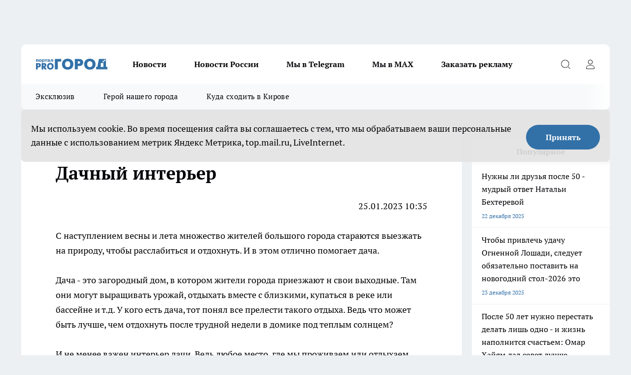

--- FILE ---
content_type: text/html; charset=utf-8
request_url: https://progorod43.ru/dachnyi-interyer
body_size: 19492
content:
<!DOCTYPE html><html lang="ru" id="KIROV"><head><meta charSet="utf-8"/><meta name="keywords" content="новости кирова, киров, новости киров, новости кировской области, киров новости, город киров, вятка, кировская область, происшествия, прогород киров, Про Город, progorod43, новости"/><meta property="og:url" content="https://progorod43.ru/dachnyi-interyer"/><meta name="twitter:card" content="summary"/><link rel="canonical" href="https://progorod43.ru/dachnyi-interyer"/><title>Дачный интерьер</title><meta name="keywords" content="Дачный интерьер"/><meta name="description" content="Дачный интерьер"/><meta property="og:type" content="article"/><meta property="og:title" content="Дачный интерьер"/><meta property="og:description" content="Дачный интерьер"/><meta name="twitter:title" content="Дачный интерьер"/><meta name="twitter:description" content="Дачный интерьер"/><meta property="twitter:image:src" content="https://progorod43.ru/img/no-photo-schema-org.jpg"/><meta property="og:image" content="https://progorod43.ru/img/no-photo-schema-org.jpg"/><meta property="og:image:width" content="800"/><meta property="og:image:height" content="400"/><meta name="viewport" content="width=device-width, initial-scale=1"/><script type="application/ld+json">{
                "@context":"http://schema.org",
                "startDate": "",
                "@graph": [
                    {
                      "@type": "NewsArticle",
                      "@id": "https://progorod43.ru/dachnyi-interyer",
                      "headline": "Дачный интерьер ",
                      "datePublished":"2023-01-25T07:35:00.000Z",
                      "text": "25.01.2023 10:35  С наступлением весны и лета множество жителей большого города стараются выезжать на природу, чтобы расслабиться и отдохнуть. И в этом отлично помогает дача.  Дача - это загородный дом, в котором жители города приезжают н свои выходные. Там они могут выращивать урожай, отдыхать вместе с близкими, купаться в реке или бассейне и т.д. У кого есть дача, тот понял все прелести такого отдыха. Ведь что может быть лучше, чем отдохнуть после трудной недели в домике под теплым солнцем?  И не менее важен интерьер дачи. Ведь любое место, где мы проживаем или отдыхаем должно выглядеть привлекательно. Каждому человеку приятнее находиться там, где красивый интерьер, обустроена полностью мебель и имеются все удобства. А если у вас есть дача, то идеи дачного интерьера вы можете посмотреть на сайте https://na-dache.pro/. Там вы можете посмотреть интересные решения для своей дачи и выбрать идею, которой вдохновитесь.  А если вы не знаете, как можно правильно обустроить свою дачную территорию, то вы всегда можете обратиться за помощью к ландшафтному дизайнеру. Он вам всегда подскажет, как можно красиво озеленить дачу, поставить красивые скульптуры, сделать дорожку для прогулок и т.д. все зависит от ваших вкусов и предпочтений. ",
                      "url": "https://progorod43.ru/dachnyi-interyer",
                      "image": "https://progorod43.ru/img/no-photo-schema-org.jpg"
                    }
                  ]
               }
              </script><meta name="next-head-count" content="19"/><link rel="preload" href="/fonts/ptserif.woff2" type="font/woff2" as="font" crossorigin="anonymous"/><link rel="preload" href="/fonts/ptserifbold.woff2" type="font/woff2" as="font" crossorigin="anonymous"/><link rel="manifest" href="/manifest.json"/><link type="application/rss+xml" href="https://progorod43.ru/rss.xml" rel="alternate" title="Новости Кирова и Кировской области | Про Город Киров"/><link rel="preload" href="/_next/static/css/75db9e06089fa738.css" as="style"/><link rel="stylesheet" href="/_next/static/css/75db9e06089fa738.css" data-n-g=""/><link rel="preload" href="/_next/static/css/ce4f00f170815283.css" as="style"/><link rel="stylesheet" href="/_next/static/css/ce4f00f170815283.css" data-n-p=""/><link rel="preload" href="/_next/static/css/a7c98cfd7ffe40c1.css" as="style"/><link rel="stylesheet" href="/_next/static/css/a7c98cfd7ffe40c1.css" data-n-p=""/><noscript data-n-css=""></noscript><script defer="" nomodule="" src="/_next/static/chunks/polyfills-c67a75d1b6f99dc8.js"></script><script src="/_next/static/chunks/webpack-67ca881386f4f7e8.js" defer=""></script><script src="/_next/static/chunks/framework-1adfb61063e4f8a7.js" defer=""></script><script src="/_next/static/chunks/main-e58e7b9204b3d76e.js" defer=""></script><script src="/_next/static/chunks/pages/_app-de36eb3cff2d894e.js" defer=""></script><script src="/_next/static/chunks/891-900413e3e96b409d.js" defer=""></script><script src="/_next/static/chunks/8687-fcae4773195402e7.js" defer=""></script><script src="/_next/static/chunks/8418-b6bd824a15f754cf.js" defer=""></script><script src="/_next/static/chunks/2966-dbc2f2ef698b898b.js" defer=""></script><script src="/_next/static/chunks/8174-4b840a11715a1e7f.js" defer=""></script><script src="/_next/static/chunks/6205-8b5722fd8463a80f.js" defer=""></script><script src="/_next/static/chunks/pages/%5Brubric%5D-b993b315d3683a1a.js" defer=""></script><script src="/_next/static/LH8S95uznD5nAa25BucPK/_buildManifest.js" defer=""></script><script src="/_next/static/LH8S95uznD5nAa25BucPK/_ssgManifest.js" defer=""></script><style id="__jsx-3810719965">.pensnewsHeader.jsx-3810719965 .header_hdrWrp__Hevb2.jsx-3810719965{background-color:#ffcc01}@media screen and (max-width:1024px){.header_hdr__G1vAy.pensnewsHeader.jsx-3810719965{border-bottom:none}}@media screen and (max-width:640px){.header_hdr__G1vAy.pensnewsHeader.jsx-3810719965{border-left:none;border-right:none}}</style><style id="__jsx-118e745f8e3bc100">.logoPg23.jsx-118e745f8e3bc100{width:110px}.logo-irkutsk.jsx-118e745f8e3bc100,.logo-irkutsk.jsx-118e745f8e3bc100 img.jsx-118e745f8e3bc100{width:180px}.pensnewsHeader.jsx-118e745f8e3bc100{width:110px}.logo-media41.jsx-118e745f8e3bc100{width:105px}@media screen and (max-width:1024px){.logoPg23.jsx-118e745f8e3bc100{width:85px}.logo-media41.jsx-118e745f8e3bc100{width:70px}.pensnewsHeader.jsx-118e745f8e3bc100{width:88px}.logo-irkutsk.jsx-118e745f8e3bc100,.logo-irkutsk.jsx-118e745f8e3bc100 img.jsx-118e745f8e3bc100{width:110px}}</style><style id="__jsx-4bc5312448bc76c0">.pensnewsHeader.jsx-4bc5312448bc76c0{background:#ffc000}.pensnewsHeader.jsx-4bc5312448bc76c0::before{background:-webkit-linear-gradient(left,rgba(255,255,255,0)0%,#ffc000 100%);background:-moz-linear-gradient(left,rgba(255,255,255,0)0%,#ffc000 100%);background:-o-linear-gradient(left,rgba(255,255,255,0)0%,#ffc000 100%);background:linear-gradient(to right,rgba(255,255,255,0)0%,#ffc000 100%)}</style></head><body><div id="body-scripts"></div><div id="__next"><div></div><div class="project-layout_projectLayout__3Pcsb"><div class="banner-top_top__xYysY"><div class="banner-top_topPushLinkIframe__2ul4q"></div></div><header class="jsx-3810719965 header_hdr__G1vAy logoNewYear"><div class="container-layout_container__1AyyB"><div class="jsx-3810719965 header_hdrWrp__Hevb2"><button type="button" aria-label="Открыть меню" class="burger_burger__5WgUk burger_burgerHide__e90uD"></button><div class="jsx-118e745f8e3bc100 logo_lg__6mUsM logoNewYear"><a class="jsx-118e745f8e3bc100" href="/"><img src="/logo.svg" alt="Логотип новостного портала Прогород" width="146" loading="lazy" class="jsx-118e745f8e3bc100"/></a></div><div class="jsx-3810719965 "><nav class=""><ul class="nav_nv__LTLnX nav_nvMain__RNgL7"><li><a class="nav_nvLk__w58Wo" href="/news">Новости</a></li><li><a class="nav_nvLk__w58Wo" href="/tags/novosti-rossii">Новости России</a></li><li><a class="nav_nvLk__w58Wo" href="https://t.me/+5J6MPbIKeKcxMmUy">Мы в Telegram</a></li><li><a class="nav_nvLk__w58Wo" href="https://max.ru/progorod43">Мы в MAX</a></li><li><a class="nav_nvLk__w58Wo" target="_blank" href="https://progorod43.ru/pages/mediaprostranstvo_progorod">Заказать рекламу</a></li></ul></nav></div><div class="jsx-3810719965 header_hdrBtnRight__heBh_"><button type="button" aria-label="Открыть поиск" class="jsx-3810719965 header_hdrBtnIcon__a9Ofp header_hdrBtnIconSrch__Po402"></button><button type="button" aria-label="Войти на сайт" class="jsx-3810719965 header_hdrBtnIcon__a9Ofp header_hdrBtnIconPrfl__ZqxUM"></button></div></div></div></header><div class="jsx-4bc5312448bc76c0 sub-menu_sbm__NEMqw"><div class="container-layout_container__1AyyB"><div class="jsx-4bc5312448bc76c0 sub-menu_sbmWrp__cQf1J logoNewYear"><ul class="jsx-4bc5312448bc76c0 sub-menu_sbmLs__cPkmi"><li><a class="sub-menu_sbmLk__2sh_t" href="/ekskluziv">Эксклюзив</a></li><li><a class="sub-menu_sbmLk__2sh_t" rel="noopener noreferrer nofollow" target="_blank" href="https://progorod43.ru/specials/138985">Герой нашего города</a></li><li><a class="sub-menu_sbmLk__2sh_t" rel="noopener noreferrer nofollow" target="_blank" href="https://progorod43.ru/specials/133772">Куда сходить в Кирове</a></li></ul></div></div></div><div class="container-layout_container__1AyyB"></div><div class="notifycation_notifycation__BeRRP notifycation_notifycationActive__0KCtX"><div class="notifycation_notifycationWrap__8lzkG"><div class="notifycation_notifycationInfoText__yBUtI"><span class="notifycation_notifycationText__mCxhK"><p>Мы используем cookie.&nbsp;Во время посещения сайта вы соглашаетесь с тем, что мы обрабатываем ваши персональные данные с использованием метрик Яндекс Метрика, top.mail.ru, LiveInternet.</p>
</span></div><button class="button_button__eJwei notifycation_notifycationBtn__49u6j" type="button">Принять</button></div></div><main><div class="container-layout_container__1AyyB"><div class="project-col2-layout_grid__blcZV"><div><div class="static-layout_static__EIUBE"><div class="article-layout_wrap__ppU59"><h1>Дачный интерьер</h1><div><p style="text-align: right;">25.01.2023 10:35</p>

<p>С наступлением весны и лета множество жителей большого города стараются выезжать на природу, чтобы расслабиться и отдохнуть. И в этом отлично помогает дача.</p>

<p>Дача - это загородный дом, в котором жители города приезжают н свои выходные. Там они могут выращивать урожай, отдыхать вместе с близкими, купаться в реке или бассейне и т.д. У кого есть дача, тот понял все прелести такого отдыха. Ведь что может быть лучше, чем отдохнуть после трудной недели в домике под теплым солнцем?</p>

<p>И не менее важен интерьер дачи. Ведь любое место, где мы проживаем или отдыхаем должно выглядеть привлекательно. Каждому человеку приятнее находиться там, где красивый интерьер, обустроена полностью мебель и имеются все удобства. А если у вас есть дача, то идеи дачного интерьера вы можете посмотреть на сайте <strong><a href="https://na-dache.pro/" target="_blank">https://na-dache.pro/</a></strong>. Там вы можете посмотреть интересные решения для своей дачи и выбрать идею, которой вдохновитесь.</p>

<p>А если вы не знаете, как можно правильно обустроить свою дачную территорию, то вы всегда можете обратиться за помощью к ландшафтному дизайнеру. Он вам всегда подскажет, как можно красиво озеленить дачу, поставить красивые скульптуры, сделать дорожку для прогулок и т.д. все зависит от ваших вкусов и предпочтений.</p>
</div></div></div></div><div class="project-col2-layout_colRight__4tTcN"><div class="rows-layout_rows__3bztI"><div></div><div class="news-column_nwsCln__D57Ck"><div class="news-column_nwsClnInner__czYW8" style="height:750px"><h2 class="news-column_nwsClnTitle__oO_5p">Популярное</h2><ul class="news-column_nwsClnContainer__o9oJT"><li class="news-column-item_newsColumnItem__T8HDp"><a class="news-column-item_newsColumnItemLink___vq2I" title="Нужны ли друзья после 50 - мудрый ответ Натальи Бехтеревой" href="/news/141827"><h3 class="news-column-item_newsColumnItemTitle__q25Nk"><span class="news-column-item_newsColumnItemTitleInner__BE2lu">Нужны ли друзья после 50 - мудрый ответ Натальи Бехтеревой</span></h3><span class="news-column-item_newsColumnItemTime__oBzoe">22 декабря <!-- -->2025<!-- --></span></a></li><li class="news-column-item_newsColumnItem__T8HDp"><a class="news-column-item_newsColumnItemLink___vq2I" title="Чтобы привлечь удачу Огненной Лошади, следует обязательно поставить на новогодний стол-2026 это" href="/news/141925"><h3 class="news-column-item_newsColumnItemTitle__q25Nk"><span class="news-column-item_newsColumnItemTitleInner__BE2lu">Чтобы привлечь удачу Огненной Лошади, следует обязательно поставить на новогодний стол-2026 это</span></h3><span class="news-column-item_newsColumnItemTime__oBzoe">23 декабря <!-- -->2025<!-- --></span></a></li><li class="news-column-item_newsColumnItem__T8HDp"><a class="news-column-item_newsColumnItemLink___vq2I" title="После 50 лет нужно перестать делать лишь одно - и жизнь наполнится счастьем: Омар Хайям дал совет лучше психологов" href="/news/142027"><h3 class="news-column-item_newsColumnItemTitle__q25Nk"><span class="news-column-item_newsColumnItemTitleInner__BE2lu">После 50 лет нужно перестать делать лишь одно - и жизнь наполнится счастьем: Омар Хайям дал совет лучше психологов</span></h3><span class="news-column-item_newsColumnItemTime__oBzoe">25 декабря <!-- -->2025<!-- --></span></a></li><li class="news-column-item_newsColumnItem__T8HDp"><a class="news-column-item_newsColumnItemLink___vq2I" title="В старости пригодятся не друзья, не дети, не муж и не жена, а эти четыре вещи - полезно узнать и молодым, и старым" href="/news/142222"><h3 class="news-column-item_newsColumnItemTitle__q25Nk"><span class="news-column-item_newsColumnItemTitleInner__BE2lu">В старости пригодятся не друзья, не дети, не муж и не жена, а эти четыре вещи - полезно узнать и молодым, и старым</span></h3><span class="news-column-item_newsColumnItemTime__oBzoe">27 декабря <!-- -->2025<!-- --></span></a></li><li class="news-column-item_newsColumnItem__T8HDp"><a class="news-column-item_newsColumnItemLink___vq2I" title="Что приготовить на год Лошади, чтобы привлечь в дом богатство и удачу" href="/news/141609?erid=2W5zFJSxEQp"><h3 class="news-column-item_newsColumnItemTitle__q25Nk"><span class="news-column-item_newsColumnItemTitleInner__BE2lu">Что приготовить на год Лошади, чтобы привлечь в дом богатство и удачу</span></h3></a></li><li class="news-column-item_newsColumnItem__T8HDp"><a class="news-column-item_newsColumnItemLink___vq2I" title="Почему с годами от людей нужно держаться подальше: запомните эти простые и мудрые слова Юрия Левитанского" href="/news/142127"><h3 class="news-column-item_newsColumnItemTitle__q25Nk"><span class="news-column-item_newsColumnItemTitleInner__BE2lu">Почему с годами от людей нужно держаться подальше: запомните эти простые и мудрые слова Юрия Левитанского</span></h3><span class="news-column-item_newsColumnItemTime__oBzoe">26 декабря <!-- -->2025<!-- --></span></a></li><li class="news-column-item_newsColumnItem__T8HDp"><a class="news-column-item_newsColumnItemLink___vq2I" title="Почему японцы садятся на унитаз лицом вперед: причина поражает — но логика в этом есть" href="/news/142099"><h3 class="news-column-item_newsColumnItemTitle__q25Nk"><span class="news-column-item_newsColumnItemTitleInner__BE2lu">Почему японцы садятся на унитаз лицом вперед: причина поражает — но логика в этом есть</span></h3><span class="news-column-item_newsColumnItemTime__oBzoe">26 декабря <!-- -->2025<!-- --></span></a></li><li class="news-column-item_newsColumnItem__T8HDp"><a class="news-column-item_newsColumnItemLink___vq2I" title="Почему одни дети уважают пожилых родителей, а другие - нет: воспитание тут ни при чем" href="/news/142095"><h3 class="news-column-item_newsColumnItemTitle__q25Nk"><span class="news-column-item_newsColumnItemTitleInner__BE2lu">Почему одни дети уважают пожилых родителей, а другие - нет: воспитание тут ни при чем</span></h3><span class="news-column-item_newsColumnItemTime__oBzoe">26 декабря <!-- -->2025<!-- --></span></a></li><li class="news-column-item_newsColumnItem__T8HDp"><a class="news-column-item_newsColumnItemLink___vq2I" title="Эти русские фамилии сразу выдают потомка крестьян" href="/news/141807"><h3 class="news-column-item_newsColumnItemTitle__q25Nk"><span class="news-column-item_newsColumnItemTitleInner__BE2lu">Эти русские фамилии сразу выдают потомка крестьян</span></h3><span class="news-column-item_newsColumnItemTime__oBzoe">22 декабря <!-- -->2025<!-- --></span></a></li><li class="news-column-item_newsColumnItem__T8HDp"><a class="news-column-item_newsColumnItemLink___vq2I" title="Первая не селедка и не картошка: как правильно чередовать слои в салате &quot;Сельдь под шубой&quot; - получается еще вкуснее" href="/news/142277"><h3 class="news-column-item_newsColumnItemTitle__q25Nk"><span class="news-column-item_newsColumnItemTitleInner__BE2lu">Первая не селедка и не картошка: как правильно чередовать слои в салате &quot;Сельдь под шубой&quot; - получается еще вкуснее</span></h3><span class="news-column-item_newsColumnItemTime__oBzoe">28 декабря <!-- -->2025<!-- --></span></a></li><li class="news-column-item_newsColumnItem__T8HDp"><a class="news-column-item_newsColumnItemLink___vq2I" title="Натяжные потолки уходят в прошлое: показываю 4 современных замены для трендового ремонта" href="/news/142770"><h3 class="news-column-item_newsColumnItemTitle__q25Nk"><span class="news-column-item_newsColumnItemTitleInner__BE2lu">Натяжные потолки уходят в прошлое: показываю 4 современных замены для трендового ремонта</span></h3><span class="news-column-item_newsColumnItemTime__oBzoe">4 января <!-- --></span></a></li><li class="news-column-item_newsColumnItem__T8HDp"><a class="news-column-item_newsColumnItemLink___vq2I" title="7 причин, почему умные и счастливые люди не отмечают дни рождения, особенно ближе к старости" href="/news/142631"><h3 class="news-column-item_newsColumnItemTitle__q25Nk"><span class="news-column-item_newsColumnItemTitleInner__BE2lu">7 причин, почему умные и счастливые люди не отмечают дни рождения, особенно ближе к старости</span></h3><span class="news-column-item_newsColumnItemTime__oBzoe">1 января <!-- --></span></a></li><li class="news-column-item_newsColumnItem__T8HDp"><a class="news-column-item_newsColumnItemLink___vq2I" title="&quot;Выходные будут перенесены&quot;. В зимние праздники внесли изменения в связи с текущей обстановкой в стране" href="/news/141978"><h3 class="news-column-item_newsColumnItemTitle__q25Nk"><span class="news-column-item_newsColumnItemTitleInner__BE2lu">&quot;Выходные будут перенесены&quot;. В зимние праздники внесли изменения в связи с текущей обстановкой в стране</span></h3><span class="news-column-item_newsColumnItemTime__oBzoe">24 декабря <!-- -->2025<!-- --></span></a></li><li class="news-column-item_newsColumnItem__T8HDp"><a class="news-column-item_newsColumnItemLink___vq2I" title="О чем лучше молчать, даже когда кажется, что в жизни наконец все хорошо: мудрый совет старцев" href="/news/141652"><h3 class="news-column-item_newsColumnItemTitle__q25Nk"><span class="news-column-item_newsColumnItemTitleInner__BE2lu">О чем лучше молчать, даже когда кажется, что в жизни наконец все хорошо: мудрый совет старцев</span></h3><span class="news-column-item_newsColumnItemTime__oBzoe">20 декабря <!-- -->2025<!-- --></span></a></li><li class="news-column-item_newsColumnItem__T8HDp"><a class="news-column-item_newsColumnItemLink___vq2I" title="5 вещей, которые никогда нельзя отдавать своим детям и внукам. Должны знать все бабушки и дедушки" href="/news/142070"><h3 class="news-column-item_newsColumnItemTitle__q25Nk"><span class="news-column-item_newsColumnItemTitleInner__BE2lu">5 вещей, которые никогда нельзя отдавать своим детям и внукам. Должны знать все бабушки и дедушки</span></h3><span class="news-column-item_newsColumnItemTime__oBzoe">25 декабря <!-- -->2025<!-- --></span></a></li><li class="news-column-item_newsColumnItem__T8HDp"><a class="news-column-item_newsColumnItemLink___vq2I" title="Рост до 30% к прайсу: почему цены на стоматологию в 2026 году могут взлететь" href="/news/142073?erid=2W5zFJBqEG8"><h3 class="news-column-item_newsColumnItemTitle__q25Nk"><span class="news-column-item_newsColumnItemTitleInner__BE2lu">Рост до 30% к прайсу: почему цены на стоматологию в 2026 году могут взлететь</span></h3></a></li><li class="news-column-item_newsColumnItem__T8HDp"><a class="news-column-item_newsColumnItemLink___vq2I" title="Как вы обесцениваете себя в глазах окружающих: 8 привычек, от которых пора избавиться прямо сейчас" href="/news/141848"><h3 class="news-column-item_newsColumnItemTitle__q25Nk"><span class="news-column-item_newsColumnItemTitleInner__BE2lu">Как вы обесцениваете себя в глазах окружающих: 8 привычек, от которых пора избавиться прямо сейчас</span></h3><span class="news-column-item_newsColumnItemTime__oBzoe">22 декабря <!-- -->2025<!-- --></span></a></li><li class="news-column-item_newsColumnItem__T8HDp"><a class="news-column-item_newsColumnItemLink___vq2I" title="Как научиться быть при деньгах всегда: советы старой еврейки, проверенные временем" href="/news/142237"><h3 class="news-column-item_newsColumnItemTitle__q25Nk"><span class="news-column-item_newsColumnItemTitleInner__BE2lu">Как научиться быть при деньгах всегда: советы старой еврейки, проверенные временем</span></h3><span class="news-column-item_newsColumnItemTime__oBzoe">27 декабря <!-- -->2025<!-- --></span></a></li><li class="news-column-item_newsColumnItem__T8HDp"><a class="news-column-item_newsColumnItemLink___vq2I" title="Каких людей не стоит приглашать в свой дом, даже если это близкие родственники: цитата Харуки Мураками" href="/news/142636"><h3 class="news-column-item_newsColumnItemTitle__q25Nk"><span class="news-column-item_newsColumnItemTitleInner__BE2lu">Каких людей не стоит приглашать в свой дом, даже если это близкие родственники: цитата Харуки Мураками</span></h3><span class="news-column-item_newsColumnItemTime__oBzoe">2 января <!-- --></span></a></li><li class="news-column-item_newsColumnItem__T8HDp"><a class="news-column-item_newsColumnItemLink___vq2I" title="Солдатский способ запустить мотор с севшим аккумулятором - в любом месте, даже в глуши, где вокруг ни души" href="/news/142540"><h3 class="news-column-item_newsColumnItemTitle__q25Nk"><span class="news-column-item_newsColumnItemTitleInner__BE2lu">Солдатский способ запустить мотор с севшим аккумулятором - в любом месте, даже в глуши, где вокруг ни души</span></h3><span class="news-column-item_newsColumnItemTime__oBzoe">1 января <!-- --></span></a></li></ul><div class="loader_loader__hkoAF"><div class="loader_loaderEllips__KODaj"><div></div><div></div><div></div><div></div></div></div></div></div></div></div></div></div></main><footer class="footer_ftr__cmYCE" id="footer"><div class="footer_ftrTop__kQgzh"><div class="container-layout_container__1AyyB"><div class="footer_ftrFlexRow__ytRrf"><ul class="footer-menu-top_ftrTopLst__ZpvAv"></ul><div><div class="footer_ftrSocialListTitle__ETxLx">Мы в социальных сетях</div><div class="social-list_socialList__i40hv footer_ftrSocialList__6jjdK"><a class="social-list_socialListLink__adxLx social-list_socialListLinkVk__cilji" href="https://vk.cc/1GMLaw" aria-label="Группа ВКонтакте" target="_blank" rel="noreferrer nofollow"></a><a class="social-list_socialListLink__adxLx social-list_socialListLinkOdn__KIfLM" href="https://ok.ru/progorod43" aria-label="Группа в Одноклассниках" target="_blank" rel="noreferrer nofollow"></a><a class="social-list_socialListLink__adxLx social-list_socialListLinkTm__hU_Y6" href="https://t.me/+3Y3AZfr9g6szMjEy" aria-label="Телеграм-канал" target="_blank" rel="noreferrer nofollow"></a><a class="social-list_socialListLink__adxLx social-list_socialListLinkZen__kWJo_" href="https://dzen.ru/progorod43" aria-label="Канал Яндекс Дзен" target="_blank" rel="noreferrer nofollow"></a></div></div></div></div></div><div class="footer_ftrBtm__dFZLr"><div class="container-layout_container__1AyyB"><ul class="footer-menu-bottom_ftrBtmLst__Sv5Gw"><li class="footer-menu-bottom-item_ftrBtmLstItem__jusTz"><a href="https://progorod43.ru/o-nas" class="footer-menu-bottom-item_ftrBtmLstItemLnk__PfsF1" rel="noreferrer nofollow" target="_blank">О нас</a></li><li class="footer-menu-bottom-item_ftrBtmLstItem__jusTz"><a href="https://progorod43.ru/otzyvy" class="footer-menu-bottom-item_ftrBtmLstItemLnk__PfsF1" rel="noreferrer nofollow" target="_blank">Отзывы</a></li><li class="footer-menu-bottom-item_ftrBtmLstItem__jusTz"><a href="https://progorod43.ru/pages/article_review" class="footer-menu-bottom-item_ftrBtmLstItemLnk__PfsF1" rel="noreferrer nofollow" target="_blank">Обзорные статьи и пресс-релизы</a></li><li class="footer-menu-bottom-item_ftrBtmLstItem__jusTz"><a href="https://progorod43.ru/informaciya-o-komande" class="footer-menu-bottom-item_ftrBtmLstItemLnk__PfsF1" rel="noreferrer nofollow" target="_blank">Информация о команде</a></li><li class="footer-menu-bottom-item_ftrBtmLstItem__jusTz"><a href="https://progorod43.ru/nashi-gramoty" class="footer-menu-bottom-item_ftrBtmLstItemLnk__PfsF1" rel="noreferrer nofollow" target="_blank">Наши грамоты</a></li><li class="footer-menu-bottom-item_ftrBtmLstItem__jusTz"><a href="https://drive.google.com/file/d/1hpFdvLIy9MokHa5UINmixaSO3POo_WRw/view?usp=sharing" class="footer-menu-bottom-item_ftrBtmLstItemLnk__PfsF1" rel="noreferrer" target="_blank">Технические требования к макетам в газете</a></li><li class="footer-menu-bottom-item_ftrBtmLstItem__jusTz"><a href="https://progorod43.ru/politika-etiki" class="footer-menu-bottom-item_ftrBtmLstItemLnk__PfsF1" rel="noreferrer nofollow" target="_blank">Политика этики</a></li><li class="footer-menu-bottom-item_ftrBtmLstItem__jusTz"><a href="https://progorod43.ru/contacts" class="footer-menu-bottom-item_ftrBtmLstItemLnk__PfsF1" rel="noreferrer nofollow" target="_blank">Как с нами связаться</a></li><li class="footer-menu-bottom-item_ftrBtmLstItem__jusTz"><a href="https://progorod43.ru/userfiles/files/tehnicheskie-trebovaniya-k-banneram-pro-gorod-2025.pdf?_t=1743487046" class="footer-menu-bottom-item_ftrBtmLstItemLnk__PfsF1" rel="noreferrer nofollow" target="_blank">Технические требования к баннерным позициям</a></li><li class="footer-menu-bottom-item_ftrBtmLstItem__jusTz"><a href="https://progorod43.ru/redakcionnaya-politika" class="footer-menu-bottom-item_ftrBtmLstItemLnk__PfsF1" rel="noreferrer nofollow" target="_blank">Редакционная политика</a></li><li class="footer-menu-bottom-item_ftrBtmLstItem__jusTz"><a href="https://progorod43.ru/yuridicheskaya-informaciya" class="footer-menu-bottom-item_ftrBtmLstItemLnk__PfsF1" rel="noreferrer nofollow" target="_blank">Юридическая информация</a></li><li class="footer-menu-bottom-item_ftrBtmLstItem__jusTz"><a href="https://progorod43.ru/vyhodnye-dannye" class="footer-menu-bottom-item_ftrBtmLstItemLnk__PfsF1" rel="noreferrer nofollow" target="_blank">Выходные данные</a></li></ul><div class="footer_ftrInfo___sk0r"><div class="footer_ftrInfoWrap__DTP22"><div></div><div><p>&quot;На информационном ресурсе применяются рекомендательные технологии (информационные технологии предоставления информации на основе сбора, систематизации и анализа сведений, относящихся к предпочтениям пользователей сети &quot;Интернет&quot;, находящихся на территории Российской Федерации)&quot;. &nbsp;<u><a href="https://progorod43.ru/userfiles/files/%D1%80%D0%B5%D0%BA%D0%BE%D0%BC%D0%B5%D0%BD%D0%B4_%D1%82%D0%B5%D1%85%D0%BD%D0%BE%D0%BB%D0%BE%D0%B3%D0%B8%D0%B8_%D0%A1%D0%9C%D0%982.pdf">Подробнее</a></u></p>

<p>Вся информация, размещенная на данном сайте, охраняется в соответствии с законодательством РФ об авторском праве и не подлежит использованию кем-либо в какой бы то ни было форме, в том числе воспроизведению, распространению, переработке не иначе как с письменного разрешения правообладателя.</p>

<p>Редакция портала не несет ответственности за комментарии и материалы пользователей, размещенные на сайте progorod43.ru и его субдоменах. Мнение редакции и пользователей сайта может не совпадать.</p>
</div><div>Администрация портала оставляет за собой право модерировать комментарии, исходя из соображений сохранения конструктивности обсуждения тем и соблюдения законодательства РФ и РТ. На сайте не допускаются комментарии, содержащие нецензурную брань, разжигающие межнациональную рознь, возбуждающие ненависть или вражду, а равно унижение человеческого достоинства, размещение ссылок не по теме. IP-адреса пользователей, не соблюдающих эти требования, могут быть переданы по запросу в надзорные и правоохранительные органы.

<p><b style="color:red;">Внимание!</b> Совершая любые действия на сайте, вы автоматически принимаете условия «<a href="https://progorod43.ru/userfiles/files/%D0%9F%D0%BE%D0%BB%D0%B8%D1%82%D0%B8%D0%BA%D0%B0_%D0%9F%D0%93%20%D0%9A%D0%B8%D1%80%D0%BE%D0%B2.pdf?_t=1740376506" target="_blank"><u><b>Политики конфиденциальности и обработки персональных данных пользователей</b></u></a>»</p></div></div></div><span class="footer_ftrCensor__goi_D">16+</span><div class="metrics_metrics__R80eS"></div></div></div></footer></div><div id="counters"></div></div><script id="__NEXT_DATA__" type="application/json">{"props":{"initialProps":{"pageProps":{}},"initialState":{"header":{"nav":[{"id":418,"nid":1,"rate":0,"name":"Новости","link":"/news","pid":0,"stat":1,"class":"","updated_by":65037,"created_by":null,"target_blank":0},{"id":702,"nid":1,"rate":2,"name":"Новости России","link":"/tags/novosti-rossii","pid":0,"stat":1,"class":"","updated_by":20533,"created_by":20533,"target_blank":0},{"id":711,"nid":1,"rate":3,"name":"Мы в Telegram","link":"https://t.me/+5J6MPbIKeKcxMmUy","pid":0,"stat":1,"class":"","updated_by":66790,"created_by":66790,"target_blank":0},{"id":725,"nid":1,"rate":4,"name":"Мы в MAX","link":"https://max.ru/progorod43","pid":0,"stat":1,"class":"","updated_by":66790,"created_by":66790,"target_blank":0},{"id":681,"nid":1,"rate":5,"name":"Заказать рекламу","link":"https://progorod43.ru/pages/mediaprostranstvo_progorod","pid":0,"stat":1,"class":"","updated_by":66790,"created_by":38260,"target_blank":1}],"subMenu":[{"id":723,"nid":8,"rate":0,"name":"Эксклюзив","link":"/ekskluziv","pid":0,"stat":1,"class":"","updated_by":66790,"created_by":66790,"target_blank":0},{"id":677,"nid":8,"rate":3,"name":"Герой нашего города","link":"https://progorod43.ru/specials/138985","pid":0,"stat":1,"class":"","updated_by":66790,"created_by":38260,"target_blank":0},{"id":712,"nid":8,"rate":4,"name":"Куда сходить в Кирове","link":"https://progorod43.ru/specials/133772","pid":0,"stat":1,"class":"","updated_by":66790,"created_by":66790,"target_blank":1}],"modalNavCities":[]},"social":{"links":[{"name":"social-rss-footer-icon","url":"http://progorod43.ru/rss.xml","iconName":"social-rss","iconTitle":"Канал RSS"},{"name":"social-vk-footer-icon","url":"https://vk.cc/1GMLaw","iconName":"social-vk","iconTitle":"Группа ВКонтакте"},{"name":"social-vk-articlecard-icon","url":"https://vk.cc/1GMLaw","iconName":"social-vk","iconTitle":"Группа ВКонтакте"},{"name":"social-fb-footer-icon","url":"https://business.facebook.com/progorod/","iconName":"social-fb","iconTitle":"Группа Facebook"},{"name":"social-od-footer-icon","url":"https://ok.ru/progorod43","iconName":"social-od","iconTitle":"Группа в Одноклассниках"},{"name":"social-yt-footer-icon","url":"https://www.youtube.com/channel/UCtEeqnAscBfJzhiF1ZVQtLw","iconName":"social-yt","iconTitle":"Канал на YouTube"},{"name":"social-tg-footer-icon","url":"https://t.me/+3Y3AZfr9g6szMjEy","iconName":"social-tg","iconTitle":"Телеграм-канал"},{"name":"social-tg-articlecard-icon","url":"https://t.me/+3Y3AZfr9g6szMjEy","iconName":"social-tg","iconTitle":"Телеграм-канал"},{"name":"social-zen-footer-icon","url":"https://dzen.ru/progorod43","iconName":"social-zen","iconTitle":"Канал Яндекс Дзен"},{"name":"social-zen-articlecard-icon","url":"https://dzen.ru/progorod43","iconName":"social-zen","iconTitle":"Канал Яндекс Дзен"},{"name":"social-yandex-news-footer-icon","url":"https://yandex.ru/news/?favid=254064762","iconName":"social-yandex-news","iconTitle":"Яндекс новости"},{"name":"social-yandex-news-articlecard-icon","url":"https://yandex.ru/news/?favid=254064762","iconName":"social-yandex-news","iconTitle":"Яндекс новости"}]},"login":{"loginStatus":null,"loginShowModal":null,"loginUserData":[],"showModaltype":"","status":null,"closeLoginAnimated":false},"footer":{"cities":[],"nav":[{"id":713,"nid":2,"rate":1,"name":"О нас","link":"https://progorod43.ru/o-nas","pid":0,"stat":1,"class":"","updated_by":66790,"created_by":66790,"target_blank":0},{"id":721,"nid":2,"rate":2,"name":"Отзывы","link":"https://progorod43.ru/otzyvy","pid":0,"stat":1,"class":"","updated_by":66790,"created_by":66790,"target_blank":0},{"id":646,"nid":2,"rate":3,"name":"Обзорные статьи и пресс-релизы","link":"https://progorod43.ru/pages/article_review","pid":0,"stat":1,"class":"","updated_by":66790,"created_by":null,"target_blank":0},{"id":714,"nid":2,"rate":4,"name":"Информация о команде","link":"https://progorod43.ru/informaciya-o-komande","pid":0,"stat":1,"class":"","updated_by":66790,"created_by":66790,"target_blank":0},{"id":722,"nid":2,"rate":5,"name":"Наши грамоты","link":"https://progorod43.ru/nashi-gramoty","pid":0,"stat":1,"class":"","updated_by":66790,"created_by":66790,"target_blank":0},{"id":630,"nid":2,"rate":6,"name":"Технические требования к макетам в газете","link":"https://drive.google.com/file/d/1hpFdvLIy9MokHa5UINmixaSO3POo_WRw/view?usp=sharing","pid":0,"stat":1,"class":"","updated_by":66790,"created_by":null,"target_blank":0},{"id":716,"nid":2,"rate":7,"name":"Политика этики","link":"https://progorod43.ru/politika-etiki","pid":0,"stat":1,"class":"","updated_by":66790,"created_by":66790,"target_blank":0},{"id":720,"nid":2,"rate":8,"name":"Как с нами связаться","link":"https://progorod43.ru/contacts","pid":0,"stat":1,"class":"","updated_by":66790,"created_by":66790,"target_blank":0},{"id":469,"nid":2,"rate":9,"name":"Технические требования к баннерным позициям","link":"https://progorod43.ru/userfiles/files/tehnicheskie-trebovaniya-k-banneram-pro-gorod-2025.pdf?_t=1743487046","pid":0,"stat":1,"class":"","updated_by":66790,"created_by":null,"target_blank":0},{"id":715,"nid":2,"rate":10,"name":"Редакционная политика","link":"https://progorod43.ru/redakcionnaya-politika","pid":0,"stat":1,"class":"","updated_by":66790,"created_by":66790,"target_blank":0},{"id":719,"nid":2,"rate":11,"name":"Юридическая информация","link":"https://progorod43.ru/yuridicheskaya-informaciya","pid":0,"stat":1,"class":"","updated_by":66790,"created_by":66790,"target_blank":0},{"id":726,"nid":2,"rate":12,"name":"Выходные данные","link":"https://progorod43.ru/vyhodnye-dannye","pid":0,"stat":1,"class":"","updated_by":66790,"created_by":66790,"target_blank":1}],"info":{"settingCensor":{"id":21,"stat":"0","type":"var","name":"censor","text":"Ограничение сайта по возрасту","value":"16+"},"settingCommenttext":{"id":22,"stat":"0","type":"var","name":"commenttext","text":"Предупреждение пользователей в комментариях","value":"Администрация портала оставляет за собой право модерировать комментарии, исходя из соображений сохранения конструктивности обсуждения тем и соблюдения законодательства РФ и РТ. На сайте не допускаются комментарии, содержащие нецензурную брань, разжигающие межнациональную рознь, возбуждающие ненависть или вражду, а равно унижение человеческого достоинства, размещение ссылок не по теме. IP-адреса пользователей, не соблюдающих эти требования, могут быть переданы по запросу в надзорные и правоохранительные органы.\r\n\r\n\u003cp\u003e\u003cb style=\"color:red;\"\u003eВнимание!\u003c/b\u003e Совершая любые действия на сайте, вы автоматически принимаете условия «\u003ca href=\"https://progorod43.ru/userfiles/files/%D0%9F%D0%BE%D0%BB%D0%B8%D1%82%D0%B8%D0%BA%D0%B0_%D0%9F%D0%93%20%D0%9A%D0%B8%D1%80%D0%BE%D0%B2.pdf?_t=1740376506\" target=\"_blank\"\u003e\u003cu\u003e\u003cb\u003eПолитики конфиденциальности и обработки персональных данных пользователей\u003c/b\u003e\u003c/u\u003e\u003c/a\u003e»\u003c/p\u003e"},"settingEditors":{"id":15,"stat":"0","type":"html","name":"editors","text":"","value":""},"settingCopyright":{"id":17,"stat":"0","type":"html","name":"copyright","text":"Копирайт сайта","value":"\u003cp\u003e\u0026quot;На информационном ресурсе применяются рекомендательные технологии (информационные технологии предоставления информации на основе сбора, систематизации и анализа сведений, относящихся к предпочтениям пользователей сети \u0026quot;Интернет\u0026quot;, находящихся на территории Российской Федерации)\u0026quot;. \u0026nbsp;\u003cu\u003e\u003ca href=\"https://progorod43.ru/userfiles/files/%D1%80%D0%B5%D0%BA%D0%BE%D0%BC%D0%B5%D0%BD%D0%B4_%D1%82%D0%B5%D1%85%D0%BD%D0%BE%D0%BB%D0%BE%D0%B3%D0%B8%D0%B8_%D0%A1%D0%9C%D0%982.pdf\"\u003eПодробнее\u003c/a\u003e\u003c/u\u003e\u003c/p\u003e\r\n\r\n\u003cp\u003eВся информация, размещенная на данном сайте, охраняется в соответствии с законодательством РФ об авторском праве и не подлежит использованию кем-либо в какой бы то ни было форме, в том числе воспроизведению, распространению, переработке не иначе как с письменного разрешения правообладателя.\u003c/p\u003e\r\n\r\n\u003cp\u003eРедакция портала не несет ответственности за комментарии и материалы пользователей, размещенные на сайте progorod43.ru и его субдоменах. Мнение редакции и пользователей сайта может не совпадать.\u003c/p\u003e\r\n"},"settingCounters":{"id":20,"stat":"0","type":"var","name":"counters","text":"Счетчики сайта","value":"\u003c!-- Yandex.Metrika counter --\u003e\r\n\u003cscript type=\"text/javascript\" \u003e\r\n   (function(m,e,t,r,i,k,a){m[i]=m[i]||function(){(m[i].a=m[i].a||[]).push(arguments)};\r\n   m[i].l=1*new Date();k=e.createElement(t),a=e.getElementsByTagName(t)[0],k.async=1,k.src=r,a.parentNode.insertBefore(k,a)})\r\n   (window, document, \"script\", \"https://mc.yandex.ru/metrika/tag.js\", \"ym\");\r\n\r\n   ym(15533329, \"init\", {\r\n        clickmap:true,\r\n        trackLinks:true,\r\n        accurateTrackBounce:true,\r\n        webvisor:true\r\n   });\r\n\u003c/script\u003e\r\n\u003cnoscript\u003e\u003cdiv\u003e\u003cimg src=\"https://mc.yandex.ru/watch/15533329\" style=\"position:absolute; left:-9999px;\" alt=\"\" /\u003e\u003c/div\u003e\u003c/noscript\u003e\r\n\u003c!-- /Yandex.Metrika counter --\u003e\r\n\r\n\u003c!-- Top.Mail.Ru counter --\u003e\r\n\u003cscript type=\"text/javascript\"\u003e\r\nvar _tmr = window._tmr || (window._tmr = []);\r\n_tmr.push({id: \"1462564\", type: \"pageView\", start: (new Date()).getTime()});\r\n(function (d, w, id) {\r\n  if (d.getElementById(id)) return;\r\n  var ts = d.createElement(\"script\"); ts.type = \"text/javascript\"; ts.async = true; ts.id = id;\r\n  ts.src = \"https://top-fwz1.mail.ru/js/code.js\";\r\n  var f = function () {var s = d.getElementsByTagName(\"script\")[0]; s.parentNode.insertBefore(ts, s);};\r\n  if (w.opera == \"[object Opera]\") { d.addEventListener(\"DOMContentLoaded\", f, false); } else { f(); }\r\n})(document, window, \"tmr-code\");\r\n\u003c/script\u003e\r\n\u003cnoscript\u003e\u003cdiv\u003e\u003cimg src=\"https://top-fwz1.mail.ru/counter?id=1462564;js=na\" style=\"position:absolute;left:-9999px;\" alt=\"Top.Mail.Ru\" /\u003e\u003c/div\u003e\u003c/noscript\u003e\r\n\u003c!-- /Top.Mail.Ru counter --\u003e\r\n\r\n\r\n\u003c!--LiveInternet counter--\u003e\u003cscript\u003e\r\nnew Image().src = \"https://counter.yadro.ru/hit;progorod?r\"+\r\nescape(document.referrer)+((typeof(screen)==\"undefined\")?\"\":\r\n\";s\"+screen.width+\"*\"+screen.height+\"*\"+(screen.colorDepth?\r\nscreen.colorDepth:screen.pixelDepth))+\";u\"+escape(document.URL)+\r\n\";h\"+escape(document.title.substring(0,150))+\r\n\";\"+Math.random();\u003c/script\u003e\u003c!--/LiveInternet--\u003e"},"settingCountersInformers":{"id":496,"stat":"0","type":"text","name":"counters-informers","text":"Информеры счетчиков сайта","value":"\u003c!-- Yandex.Metrika informer --\u003e\r\n\u003ca href=\"https://metrika.yandex.ru/stat/?id=15533329\u0026amp;from=informer\" target=\"_blank\" rel=\"nofollow\"\u003e\r\n    \u003cimg src=\"https://informer.yandex.ru/informer/15533329/3_0_5C8CBCFF_3C6C9CFF_1_pageviews\"\r\n         style=\"width:88px; height:31px; border:0;\"\r\n         alt=\"Яндекс.Метрика\"\r\n         title=\"Яндекс.Метрика: данные за сегодня (просмотры, визиты и уникальные посетители)\"\r\n        /\u003e\r\n\u003c/a\u003e\r\n\u003c!-- /Yandex.Metrika informer --\u003e\r\n\r\n\u003c!-- Top.Mail.Ru logo --\u003e\r\n\u003ca href=\"https://top-fwz1.mail.ru/jump?from=1462564\"\u003e\r\n\u003cimg src=\"https://top-fwz1.mail.ru/counter?id=1462564;t=479;l=1\" height=\"31\" width=\"88\" alt=\"Top.Mail.Ru\" style=\"border:0;\" /\u003e\u003c/a\u003e\r\n\u003c!-- /Top.Mail.Ru logo --\u003e\r\n\r\n\u003c!--LiveInternet logo--\u003e \u003ca href=\"//www.liveinternet.ru/stat/progorod43.ru/\" target=\"_blank\"\u003e\u003cimg alt=\"\" src=\"//counter.yadro.ru/logo?14.1\" style=\"height:31px; width:88px\" title=\"LiveInternet: показано число просмотров за 24 часа, посетителей за 24 часа и за сегодня\" /\u003e\u003c/a\u003e \u003c!--/LiveInternet--\u003e\u003c/p\u003e\r\n\r\n\r\n\u003c!--LiveInternet logo--\u003e\u003ca href=\"https://www.liveinternet.ru/click;progorod\"\r\ntarget=\"_blank\"\u003e\u003cimg src=\"https://counter.yadro.ru/logo;progorod?14.6\"\r\ntitle=\"LiveInternet: показано число просмотров за 24 часа, посетителей за 24 часа и за сегодня\"\r\nalt=\"\" style=\"border:0\" width=\"88\" height=\"31\"/\u003e\u003c/a\u003e\u003c!--/LiveInternet--\u003e\r\n\r\n"}},"yandexId":"15533329","googleId":"","mailruId":"1462564"},"alert":{"alerts":[]},"generalNews":{"allNews":[],"mainNews":[],"commented":[],"daily":[],"dailyComm":[],"lastNews":[],"lastNewsComm":[],"popularNews":[],"popularNewsComm":[],"promotionNews":[],"promotionNewsComm":[],"promotionNewsDaily":[],"promotionNewsComm2":[],"promotionNewsComm3":[],"promotionNewsComm4":[],"centralNews":[],"centralComm1":[],"centralComm2":[],"centralComm3":[],"centralComm4":[],"centralComm5":[]},"seo":{"seoParameters":{},"mainSeoParameters":{"mainTitle":{"id":5,"stat":"1","type":"var","name":"main-title","text":"Заголовок главной страницы","value":"Новости Кирова и Кировской области | Про Город Киров"},"keywords":{"id":12,"stat":"1","type":"text","name":"keywords","text":"Ключевые слова сайта (Keywords)","value":"новости кирова, киров, новости киров, новости кировской области, киров новости, город киров, вятка, кировская область, происшествия, прогород киров, Про Город, progorod43, новости"},"description":{"id":13,"stat":"1","type":"text","name":"description","text":"Описание сайта (Description)","value":"Про Город Киров — главные и самые свежие новости Кирова и Кировской области. Происшествия, аварии, бизнес, политика, спорт, фоторепортажи и онлайн трансляции — всё что важно и интересно знать о жизни в нашем городе. Афиша событий и мероприятий в Кирове"},"cityName":{"id":435,"stat":"1","type":"var","name":"cityname","text":"Название города","value":"Киров"},"siteName":{"id":497,"stat":"1","type":"var","name":"site-name","text":"Название сайта","value":"Про Город"}},"domain":"progorod43.ru","whiteDomainList":[{"id":6,"domain":"progorod43.ru","active":0},{"id":9,"domain":"progorod58.ru","active":0},{"id":10,"domain":"progorod62.ru","active":0},{"id":12,"domain":"progoroduhta.ru","active":0},{"id":14,"domain":"prodzer.ru","active":0},{"id":17,"domain":"kmarket12.ru","active":0},{"id":18,"domain":"kmarket52.ru","active":0},{"id":19,"domain":"kmarket76.ru","active":0},{"id":20,"domain":"myclickmarket.ru","active":0},{"id":21,"domain":"kmarket43.ru","active":0},{"id":22,"domain":"kmarket58.ru","active":0},{"id":23,"domain":"kmarket11.ru","active":0},{"id":24,"domain":"kmarket21.ru","active":0},{"id":25,"domain":"gorodkirov.ru","active":0},{"id":26,"domain":"dom43.ru","active":0},{"id":28,"domain":"mariafm.ru","active":0},{"id":29,"domain":"navigator-kirov.ru","active":0},{"id":30,"domain":"stranicy.ru","active":0},{"id":31,"domain":"spravka43.ru","active":0},{"id":32,"domain":"bk43.ru","active":0}],"isMobile":false},"columnHeight":{"colCentralHeight":null},"comments":{"comments":[],"commentsCounts":null,"commentsPerPage":-1,"newCommentData":{},"nickname":"Аноним","mainInputDisabled":false,"commentsMode":0,"isFormAnswerSend":false},"settings":{"percentScrollTopForShowBannerFix":"5","pushBannersLimitMinutes":"5","pushBannersFullLimitMinutes":"0","pushBannerSecondAfterTime":"40","pushBannerThirdAfterTime":"60","bannerFixAfterTime":"","cookiesNotification":"\u003cp\u003eМы используем cookie.\u0026nbsp;Во время посещения сайта вы соглашаетесь с тем, что мы обрабатываем ваши персональные данные с использованием метрик Яндекс Метрика, top.mail.ru, LiveInternet.\u003c/p\u003e\r\n","disableRegistration":"","agreementText":"\u003cp\u003eСоглашаюсь на\u0026nbsp;\u003ca href=\"https://progorod43.ru/userfiles/files/%D0%9F%D0%BE%D0%BB%D0%B8%D1%82%D0%B8%D0%BA%D0%B0_%D0%9F%D0%93%20%D0%9A%D0%B8%D1%80%D0%BE%D0%B2.pdf?_t=1740376506\" rel=\"noreferrer\" target=\"_blank\"\u003eобработку персональных данных\u003c/a\u003e\u003c/p\u003e\r\n","displayAgeCensor":0,"settingSuggestNews":"","settingHideMetric":"1","settingTitleButtonMenu":"","logoMain":"logo.svg"},"banners":{"bannersCountInPosition":{"bannerTop":5,"bannerFix":0,"bannerCentral":0,"bannerRight":0,"bannerMainRight":0,"bannerPush":0,"bannerPushFull":0,"bannerPartners":0,"bannerAmpTop":0,"bannerAmpMiddle":0,"bannerAmpBottom":0,"bannerInnerArticle":0,"bannerMediametrika":0,"bannerInServices":0,"bannerPuls":0,"bannerInnerArticleTop":0,"bannerInnerArticleAfterTags":0,"bannerInsteadRelatedArticles":0,"bannerinsteadMainImageArticles":0,"bannerPushFullSecond":0}}},"__N_SSP":true,"pageProps":{"fetchData":{"type":"static","content":{"id":982,"design":"0","link":"dachnyi-interyer","data":"1674632100","name":"Дачный интерьер","title":"Дачный интерьер","text":"\u003cp style=\"text-align: right;\"\u003e25.01.2023 10:35\u003c/p\u003e\r\n\r\n\u003cp\u003eС наступлением весны и лета множество жителей большого города стараются выезжать на природу, чтобы расслабиться и отдохнуть. И в этом отлично помогает дача.\u003c/p\u003e\r\n\r\n\u003cp\u003eДача - это загородный дом, в котором жители города приезжают н свои выходные. Там они могут выращивать урожай, отдыхать вместе с близкими, купаться в реке или бассейне и т.д. У кого есть дача, тот понял все прелести такого отдыха. Ведь что может быть лучше, чем отдохнуть после трудной недели в домике под теплым солнцем?\u003c/p\u003e\r\n\r\n\u003cp\u003eИ не менее важен интерьер дачи. Ведь любое место, где мы проживаем или отдыхаем должно выглядеть привлекательно. Каждому человеку приятнее находиться там, где красивый интерьер, обустроена полностью мебель и имеются все удобства. А если у вас есть дача, то идеи дачного интерьера вы можете посмотреть на сайте \u003cstrong\u003e\u003ca href=\"https://na-dache.pro/\" target=\"_blank\"\u003ehttps://na-dache.pro/\u003c/a\u003e\u003c/strong\u003e. Там вы можете посмотреть интересные решения для своей дачи и выбрать идею, которой вдохновитесь.\u003c/p\u003e\r\n\r\n\u003cp\u003eА если вы не знаете, как можно правильно обустроить свою дачную территорию, то вы всегда можете обратиться за помощью к ландшафтному дизайнеру. Он вам всегда подскажет, как можно красиво озеленить дачу, поставить красивые скульптуры, сделать дорожку для прогулок и т.д. все зависит от ваших вкусов и предпочтений.\u003c/p\u003e\r\n","kw":"Дачный интерьер","ds":"Дачный интерьер","image_pagepictitle":"/userfiles/pagepictitle/982.png"},"description":[],"rubric":"dachnyi-interyer","totalCountPages":null,"disableComment":"1","picModerateYear":"2015","seoParameters":{}},"lastNews":[{"id":143784,"updated_at":1768725560,"publish_at":1768727040,"title":"Уроженец Лузского района погиб в зоне СВО","promo":0,"global_article_origin":null,"erid":"","empty_template":0,"uri":"/news/143784","comments_count":0},{"id":143772,"updated_at":1768682463,"publish_at":1768725900,"title":"Холодно ли кошкам зимой на улице и как они переносят холод?","promo":0,"global_article_origin":null,"erid":"","empty_template":0,"uri":"/news/143772","comments_count":0},{"id":143783,"updated_at":1768724925,"publish_at":1768725240,"title":"В Кировской области ежемесячно аттестуют экскурсоводов","promo":0,"global_article_origin":null,"erid":"","empty_template":0,"uri":"/news/143783","comments_count":0},{"id":143771,"updated_at":1768682245,"publish_at":1768725000,"title":"Сравнил расход топлива при 90, 110 и 140 км/ч - вот на какой скорости сэкономить бензин. Делюсь результатами ","promo":0,"global_article_origin":null,"erid":"","empty_template":0,"uri":"/news/143771","comments_count":0},{"id":143780,"updated_at":1768723070,"publish_at":1768722900,"title":"В Свечинском районе горел частный дом: есть пострадавшие","promo":0,"global_article_origin":null,"erid":"","empty_template":0,"uri":"/news/143780","comments_count":0},{"id":143779,"updated_at":1768721368,"publish_at":1768721640,"title":"В Шабалинском районе проводили в последний путь погибшего на СВО солдата","promo":0,"global_article_origin":null,"erid":"","empty_template":0,"uri":"/news/143779","comments_count":0},{"id":143769,"updated_at":1768677899,"publish_at":1768721400,"title":"5 вещей, которые никогда нельзя отдавать своим детям и внукам. Должны знать все бабушки и дедушки ","promo":0,"global_article_origin":null,"erid":"","empty_template":0,"uri":"/news/143769","comments_count":0},{"id":143770,"updated_at":1768678120,"publish_at":1768720200,"title":"Эти фамилии на Руси носили только холопы. Проверьте свою в списке","promo":0,"global_article_origin":null,"erid":"","empty_template":0,"uri":"/news/143770","comments_count":0},{"id":143778,"updated_at":1768718476,"publish_at":1768718460,"title":"Агалаков на Первом канале, пожар на Труда и ДТП с шестью пострадавшими: что читали кировчане на неделе","promo":0,"global_article_origin":null,"erid":"","empty_template":0,"uri":"/news/143778","comments_count":0},{"id":143768,"updated_at":1768677681,"publish_at":1768717800,"title":"Почему пришлось уехать: 5 лет в самом криминальном регионе России","promo":0,"global_article_origin":null,"erid":"","empty_template":0,"uri":"/news/143768","comments_count":0},{"id":143581,"updated_at":1768717187,"publish_at":1768716600,"title":"Крещение-2026: где окунуться и освятить воду в Кировской области?","promo":0,"global_article_origin":null,"erid":"","empty_template":0,"uri":"/ekskluziv/143581","comments_count":0},{"id":143767,"updated_at":1768677527,"publish_at":1768714500,"title":"Круче чем в дорогой кофейне: смешиваю 2 минуты и в духовку - кекс получается такой нежный, что просто тает во рту","promo":0,"global_article_origin":null,"erid":"","empty_template":0,"uri":"/news/143767","comments_count":0},{"id":143766,"updated_at":1768677322,"publish_at":1768714500,"title":"Новая хитрость на кассах \"Пятерочки\" для тех, рассчитывается картой - запомните фразу, чтобы сказать ее продавцу в нужный момент","promo":0,"global_article_origin":null,"erid":"","empty_template":0,"uri":"/news/143766","comments_count":0},{"id":143765,"updated_at":1768677143,"publish_at":1768714200,"title":"В каркасном доме нет ни плесени, ни сырости, ни скрипов: нужно лишь знать эту схему - американцы уже давно все поняли","promo":0,"global_article_origin":null,"erid":"","empty_template":0,"uri":"/news/143765","comments_count":0},{"id":143764,"updated_at":1768676876,"publish_at":1768710600,"title":"Какое лето предвещает мороз на Крещение 2026 - эта народная примета на 19 января всегда сбывалась","promo":0,"global_article_origin":null,"erid":"","empty_template":0,"uri":"/news/143764","comments_count":0},{"id":143763,"updated_at":1768676362,"publish_at":1768708800,"title":"Зачем нужна сплошная линия на обочине справа и можно ли ее пересекать - в ПДД поставили точку","promo":0,"global_article_origin":null,"erid":"","empty_template":0,"uri":"/news/143763","comments_count":0},{"id":143761,"updated_at":1768675961,"publish_at":1768707000,"title":"Зажмите 2 кнопки: этот секретный режим очистит стиралку от плесени ","promo":0,"global_article_origin":null,"erid":"","empty_template":0,"uri":"/news/143761","comments_count":0},{"id":143760,"updated_at":1768675709,"publish_at":1768705200,"title":"Съездили в Питер на 9 дней: по приезду сели, посчитали и обомлели – честный отзыв туриста, на чем можно было легко сэкономить ","promo":0,"global_article_origin":null,"erid":"","empty_template":0,"uri":"/news/143760","comments_count":0},{"id":143762,"updated_at":1768676185,"publish_at":1768703400,"title":"Черная полоса длиной в год: Володина назвала знаки, которых ждут серьезные трудности в 2026 году","promo":0,"global_article_origin":null,"erid":"","empty_template":0,"uri":"/news/143762","comments_count":0},{"id":143759,"updated_at":1768659745,"publish_at":1768701600,"title":"Не гель и не сода: нашла идеальное средство для стирки - лучше порошка в 10 раз: опытная прачка подсказала","promo":0,"global_article_origin":null,"erid":"","empty_template":0,"uri":"/news/143759","comments_count":0},{"id":143758,"updated_at":1768659518,"publish_at":1768699800,"title":"4 цвета в одежде, которые выбирают психопаты: проверь себя и друзей ","promo":0,"global_article_origin":null,"erid":"","empty_template":0,"uri":"/news/143758","comments_count":0},{"id":143757,"updated_at":1768659121,"publish_at":1768698000,"title":"Не утеплитель и не пленка: как в деревенских домах делали теплые полы - гениальная простота организации подпола","promo":0,"global_article_origin":null,"erid":"","empty_template":0,"uri":"/news/143757","comments_count":0},{"id":143756,"updated_at":1768658951,"publish_at":1768696200,"title":"Почему одни дети уважают пожилых родителей, а другие - нет: воспитание тут ни при чем ","promo":0,"global_article_origin":null,"erid":"","empty_template":0,"uri":"/news/143756","comments_count":0},{"id":143755,"updated_at":1768659242,"publish_at":1768694400,"title":"Ученые назвали самый полезный завтрак: не яйца, не овсянка и гораздо полезнее овощей - ем каждый день и чувствую себя на 17","promo":0,"global_article_origin":null,"erid":"","empty_template":0,"uri":"/news/143755","comments_count":0},{"id":143753,"updated_at":1768658028,"publish_at":1768692600,"title":"Что насыпать под корень огурцам, чтобы они были здоровыми и давали богатый урожай? Жаль, не знал этого секрета раньше","promo":0,"global_article_origin":null,"erid":"","empty_template":0,"uri":"/news/143753","comments_count":0},{"id":143752,"updated_at":1768657843,"publish_at":1768690800,"title":"Теперь точно знаю, всем нужно класть лавровый лист под коврик у входа в дом - вот какая от этого польза","promo":0,"global_article_origin":null,"erid":"","empty_template":0,"uri":"/news/143752","comments_count":0},{"id":143751,"updated_at":1768657601,"publish_at":1768689000,"title":"Качать шины до 2 атмосфер — привычка, которая убивает машину. Мастера объяснили, почему","promo":0,"global_article_origin":null,"erid":"","empty_template":0,"uri":"/news/143751","comments_count":0},{"id":143750,"updated_at":1768657331,"publish_at":1768687200,"title":"Что важнее всего в женщине, каких людей нужно ценить - ценные уроки мудрости Константина Хабенского","promo":0,"global_article_origin":null,"erid":"","empty_template":0,"uri":"/news/143750","comments_count":0},{"id":143728,"updated_at":1768596895,"publish_at":1768683600,"title":"Жаль, что раньше не знал, как сделать обувь нескользящей - простой, но очень нужный лайфхак на зиму","promo":0,"global_article_origin":null,"erid":"","empty_template":0,"uri":"/news/143728","comments_count":0},{"id":143727,"updated_at":1768596452,"publish_at":1768681800,"title":"Что за гигантский виноград появился на полках магазинов и стоит ли его брать?","promo":0,"global_article_origin":null,"erid":"","empty_template":0,"uri":"/news/143727","comments_count":0},{"id":143726,"updated_at":1768595976,"publish_at":1768680000,"title":"Мудрое стихотворение Дементьева, над которым плачут даже седые старики - нужно хоть раз прочитать каждому","promo":0,"global_article_origin":null,"erid":"","empty_template":0,"uri":"/news/143726","comments_count":0},{"id":143724,"updated_at":1768595266,"publish_at":1768678200,"title":"Японский ритуал мытья головы: роскошные волосы без сложных процедур и дорогих салонов","promo":0,"global_article_origin":null,"erid":"","empty_template":0,"uri":"/news/143724","comments_count":0},{"id":143723,"updated_at":1768595056,"publish_at":1768676400,"title":"Просто разворачиваю крабовые палочки и заливаю маслом: никто по вкусу может определить, из чего закуска - изумительно вкусно","promo":0,"global_article_origin":null,"erid":"","empty_template":0,"uri":"/news/143723","comments_count":0},{"id":143722,"updated_at":1768595089,"publish_at":1768674600,"title":"Это мороженое сметают с полок \"К\u0026Б\" в первые 3 минуты привоза: стоит ли за ним охотиться - отзыв ","promo":0,"global_article_origin":null,"erid":"","empty_template":0,"uri":"/news/143722","comments_count":0},{"id":143721,"updated_at":1768594464,"publish_at":1768672800,"title":"Почему нельзя рассчитывать на детей в старости: какие 4 опоры нужно успеть построить к пенсии","promo":0,"global_article_origin":null,"erid":"","empty_template":0,"uri":"/news/143721","comments_count":0}],"popularNews":[{"id":141827,"updated_at":1766400578,"publish_at":1766403000,"title":"Нужны ли друзья после 50 - мудрый ответ Натальи Бехтеревой","promo":0,"global_article_origin":null,"erid":"","empty_template":0,"uri":"/news/141827","comments_count":0},{"id":141925,"updated_at":1766488483,"publish_at":1766500200,"title":"Чтобы привлечь удачу Огненной Лошади, следует обязательно поставить на новогодний стол-2026 это","promo":0,"global_article_origin":null,"erid":"","empty_template":0,"uri":"/news/141925","comments_count":0},{"id":142027,"updated_at":1766582337,"publish_at":1766613600,"title":"После 50 лет нужно перестать делать лишь одно - и жизнь наполнится счастьем: Омар Хайям дал совет лучше психологов","promo":0,"global_article_origin":null,"erid":"","empty_template":0,"uri":"/news/142027","comments_count":0},{"id":142222,"updated_at":1766775049,"publish_at":1766835000,"title":"В старости пригодятся не друзья, не дети, не муж и не жена, а эти четыре вещи - полезно узнать и молодым, и старым","promo":0,"global_article_origin":null,"erid":"","empty_template":0,"uri":"/news/142222","comments_count":0},{"id":141609,"updated_at":1767605917,"publish_at":1766147700,"title":"Что приготовить на год Лошади, чтобы привлечь в дом богатство и удачу","promo":13,"global_article_origin":null,"erid":"2W5zFJSxEQp","empty_template":0,"uri":"/news/141609?erid=2W5zFJSxEQp","comments_count":0},{"id":142127,"updated_at":1766759322,"publish_at":1766764800,"title":"Почему с годами от людей нужно держаться подальше: запомните эти простые и мудрые слова Юрия Левитанского","promo":0,"global_article_origin":null,"erid":"","empty_template":0,"uri":"/news/142127","comments_count":0},{"id":142099,"updated_at":1766732101,"publish_at":1766718000,"title":"Почему японцы садятся на унитаз лицом вперед: причина поражает — но логика в этом есть","promo":0,"global_article_origin":null,"erid":"","empty_template":0,"uri":"/news/142099","comments_count":0},{"id":142095,"updated_at":1766755647,"publish_at":1766709000,"title":"Почему одни дети уважают пожилых родителей, а другие - нет: воспитание тут ни при чем","promo":0,"global_article_origin":null,"erid":"","empty_template":0,"uri":"/news/142095","comments_count":0},{"id":141807,"updated_at":1766387539,"publish_at":1766387400,"title":"Эти русские фамилии сразу выдают потомка крестьян","promo":0,"global_article_origin":null,"erid":"","empty_template":0,"uri":"/news/141807","comments_count":0},{"id":142277,"updated_at":1766864313,"publish_at":1766900100,"title":"Первая не селедка и не картошка: как правильно чередовать слои в салате \"Сельдь под шубой\" - получается еще вкуснее","promo":0,"global_article_origin":null,"erid":"","empty_template":0,"uri":"/news/142277","comments_count":0},{"id":142770,"updated_at":1767462235,"publish_at":1767522600,"title":"Натяжные потолки уходят в прошлое: показываю 4 современных замены для трендового ремонта","promo":0,"global_article_origin":null,"erid":"","empty_template":0,"uri":"/news/142770","comments_count":0},{"id":142631,"updated_at":1767290345,"publish_at":1767290400,"title":"7 причин, почему умные и счастливые люди не отмечают дни рождения, особенно ближе к старости","promo":0,"global_article_origin":null,"erid":"","empty_template":0,"uri":"/news/142631","comments_count":0},{"id":141978,"updated_at":1766562891,"publish_at":1766566800,"title":"\"Выходные будут перенесены\". В зимние праздники внесли изменения в связи с текущей обстановкой в стране","promo":0,"global_article_origin":null,"erid":"","empty_template":0,"uri":"/news/141978","comments_count":0},{"id":141652,"updated_at":1766153074,"publish_at":1766190600,"title":"О чем лучше молчать, даже когда кажется, что в жизни наконец все хорошо: мудрый совет старцев","promo":0,"global_article_origin":null,"erid":"","empty_template":0,"uri":"/news/141652","comments_count":0},{"id":142070,"updated_at":1766650525,"publish_at":1766678400,"title":"5 вещей, которые никогда нельзя отдавать своим детям и внукам. Должны знать все бабушки и дедушки","promo":0,"global_article_origin":null,"erid":"","empty_template":0,"uri":"/news/142070","comments_count":0},{"id":142073,"updated_at":1766750597,"publish_at":1766729460,"title":"Рост до 30% к прайсу: почему цены на стоматологию в 2026 году могут взлететь","promo":13,"global_article_origin":null,"erid":"2W5zFJBqEG8","empty_template":0,"uri":"/news/142073?erid=2W5zFJBqEG8","comments_count":0},{"id":141848,"updated_at":1766405202,"publish_at":1766426400,"title":"Как вы обесцениваете себя в глазах окружающих: 8 привычек, от которых пора избавиться прямо сейчас","promo":0,"global_article_origin":null,"erid":"","empty_template":0,"uri":"/news/141848","comments_count":0},{"id":142237,"updated_at":1766814942,"publish_at":1766851200,"title":"Как научиться быть при деньгах всегда: советы старой еврейки, проверенные временем","promo":0,"global_article_origin":null,"erid":"","empty_template":0,"uri":"/news/142237","comments_count":0},{"id":142636,"updated_at":1767304580,"publish_at":1767304800,"title":"Каких людей не стоит приглашать в свой дом, даже если это близкие родственники: цитата Харуки Мураками","promo":0,"global_article_origin":null,"erid":"","empty_template":0,"uri":"/news/142636","comments_count":0},{"id":142540,"updated_at":1767161386,"publish_at":1767256200,"title":"Солдатский способ запустить мотор с севшим аккумулятором - в любом месте, даже в глуши, где вокруг ни души","promo":0,"global_article_origin":null,"erid":"","empty_template":0,"uri":"/news/142540","comments_count":0}],"currentPage":1,"resolvedUrl":"/dachnyi-interyer"}},"page":"/[rubric]","query":{"rubric":"dachnyi-interyer"},"buildId":"LH8S95uznD5nAa25BucPK","isFallback":false,"gssp":true,"appGip":true,"scriptLoader":[{"strategy":"lazyOnload","dangerouslySetInnerHTML":{"__html":"window.yaContextCb=window.yaContextCb||[]"}},{"strategy":"lazyOnload","src":"https://yandex.ru/ads/system/context.js","async":true}]}</script></body></html>